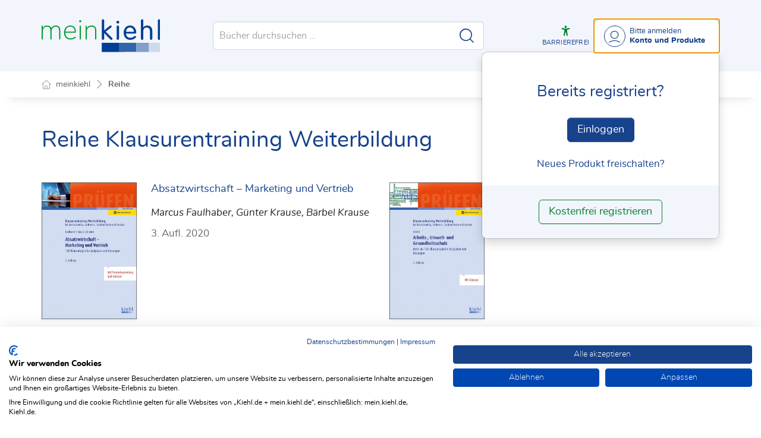

--- FILE ---
content_type: text/html; charset=utf-8
request_url: https://mein.kiehl.de/Reihe/?reihe=Klausurentraining%20Weiterbildung
body_size: 34055
content:

<!DOCTYPE html>
<html lang="de">

<head>

    
<meta charset="utf-8" />
<meta http-equiv="X-UA-Compatible" content="IE=edge" />
<meta name="viewport" content="width=device-width, initial-scale=1, maximum-scale=1, shrink-to-fit=no" />

<title>B&#xFC;cher - meinkiehl</title>

<link rel="apple-touch-icon" sizes="180x180" href="/favicons/kiehl/apple-touch-icon.png" />
<link rel="icon" type="image/png" sizes="32x32" href="/favicons/kiehl/favicon-32x32.png" />
<link rel="icon" type="image/png" sizes="16x16" href="/favicons/kiehl/favicon-16x16.png" />

<meta name="robots" content="index, follow" />


    <script type="application/ld&#x2B;json">
        {
  "@context": "https://schema.org",
  "@type": "BreadcrumbList",
  "itemListElement": [
    {
      "@type": "ListItem",
      "position": 1,
      "name": "Reihe",
      "item": "https://mein.kiehl.de/Reihe/?reihe=Klausurentraining%20Weiterbildung"
    }
  ]
}
    </script>
<script src="/js/ProductImgErrorHandling.js?v=RQ4UQ8ussXuwRhWUACGTzNzLT5WJGHbL1hpX84tJtQs"></script>


    <meta name="description" content="mein kiehl" />
    <meta name="keywords" content="Kiehl, NWB, NWB Verlag, Datenbank" />
    <meta name="author" content="NWB Verlag GmbH &amp; Co. KG" />

        <script src="https://consent.cookiefirst.com/sites/mein.kiehl.de-5326cba8-a5bb-4969-8044-feff0ced564f/consent.js"></script>
        <!-- Matomo Tag Manager -->
        <script>
            var _mtm = window._mtm = window._mtm || [];
            _mtm.push({'mtm.startTime': (new Date().getTime()), 'event': 'mtm.Start'});
            (function() {
              var d=document, g=d.createElement('script'), s=d.getElementsByTagName('script')[0];
              g.async=true; g.src='https://matomo.nwb.de/js/container_KvXZsR9z.js'; s.parentNode.insertBefore(g,s);
            })();
        </script>
        <!-- End Matomo Tag Manager -->

    

    <link rel="stylesheet" href="/NwbStyles/assets/css/kiehl.css?v=lSEqmS2Vq9pmtlzWKJ7Gqt6k956gbnSXH--sHoi2mq8" />

</head>

<body id="top" class=" logedout ">

    <!-- Header -->
    <header class="header">
        
<div class="container header-holder">
    <!-- Logo -->
    <a class="logo" href="/">
        <img src="/NwbStyles/assets/images/logo_kiehl.svg" alt="meinkiehl">
    </a>
    <!-- Logo : END -->
    <!-- Search -->


<form action="/Search/DoTheSearch/" class="search mx-xl-3" method="get" name="dothesearchform" role="search">    <input type="hidden" name="linksource" value="TopSearch" />
                            <input type="hidden" name="Type" value="nop41lrda2j42359631a" />
    <button class="btn btn-close d-lg-none" type="button">
        Schließen<i class="icon-close ms-2"></i>
    </button>
    <label class="visually-hidden" for="searchID">Suche</label>
    <input class="form-control globalSearchAutocomplete"
           id="searchID"
           type="search"
           placeholder="Bücher durchsuchen &hellip;"
           name="searchInput"
           autocomplete="off" />
    <button class="btn btn-search" type="submit" aria-label="Suche starten" title="Suche">
        <i class="icon-search" aria-hidden="true" focusable="false"></i>
    </button>
</form>    <!-- Search : END -->

    <div class="header-right">


        <!-- UI -->
        <a class="btn-search header-btn d-lg-none" href="#" role="button" aria-label="Suchfunktion öffnen">
            <i class="icon-search"></i><span class="header-btn--desc">Suchen</span>
        </a>

        <a class="header-btn btn-a11y" href="#" onclick="toggleTheme(false)" role="button" 
            data-bs-toggle="tooltip" data-bs-placement="top" title="Barrierefrei-Modus" aria-label="Kontrast auf der Website erhöhen">
            <i class="icon-manikin accessibility-icon"></i>
            <span class="header-btn--desc">Barrierefrei</span>
        </a>


        <!-- UI : END -->
        <!-- Navi user -->
        <nav class="navbar navbar-expand-lg user-menu mx-0">
            <!-- Navi toggler-->
            <button class="navbar-toggler text-end d-lg-none"
                    data-bs-toggle="offcanvas"
                    data-bs-target="#offcanvasUserMenu"
                    type="button"
                    aria-controls="offcanvasUserMenu"
                    aria-label="Toggle Navigation">
                <span class="toggler-desc">
                    <i class="icon-user"></i>
                </span>
            </button>
            <!-- Navi toggler : END -->
            <!-- offcanvas-->
            <div class="offcanvas offcanvas-end" id="offcanvasUserMenu">
                <!-- offcanvas header -->
                <div class="offcanvas-header">
                    <div class="nav-salutation mt-2">
                        <span class="nav-salutation--name">Bitte einloggen</span>
                    </div>
                    <button class="navbar-btn-close"
                            type="button"
                            data-bs-dismiss="offcanvas"
                            aria-label="Toggle Navigation schließen">
                        <i class="icon-close icon-x1"></i>
                    </button>
                </div>
                <!-- offcanvas header : END -->
                <!-- offcanvas body -->
                <div class="offcanvas-body">
                    <div class="navbar-nav justify-content-end">
                        <!-- Navi user dropdown -->
                        <div class="dropdown text-lg-end">

                            <button class="btn btn-toggle d-none d-lg-flex" type="button" id="dropdownMenuButtonAccount" data-bs-toggle="dropdown" data-bs-display="static" aria-haspopup="true" aria-expanded="false" aria-label="Benutzerdropdownmenu">
                                <i class="icon-user"></i>
                                <span class="user-menu-btn">
                                    <span class="user-menu--name">Bitte anmelden</span>
                                    <span class="user-menu--product">
Konto und Produkte                                    </span>
                                </span>
                            </button>

                            <div class="dropdown-menu dropdown-menu-end" aria-labelledby="dropdownMenuButtonAccount">
                                <div class="overflow-hidden">
                                    <div class="mt-lg-4">
                                            <div class="mt-lg-4 text-center">
                                                <div class="p-4">
                                                    <div class="user-menu-title mb-4">Bereits registriert?</div>
                                                    <a class="btn btn-primary" href="https://service.kiehl.de/customercare/public/login?nextUrl=https%3a%2f%2fmein.kiehl.de%2fReihe%2f%3freihe%3dKlausurentraining%2520Weiterbildung" aria-label="In der Datenbank einloggen">
                                                        Einloggen
                                                    </a>
                                                    <div class="mt-4">
                                                        <a class="link" href="https://service.kiehl.de/customercare/public/login?mod=liz&amp;nextUrl=https%3a%2f%2fmein.kiehl.de%2fReihe%2f%3freihe%3dKlausurentraining%2520Weiterbildung" aria-label="Neues Produkt freischalten">Neues Produkt freischalten?</a>
                                                    </div>
                                                </div>
                                                <div class="bg-login border-bottom-radius mx-auto py-4 px-lg-4">
                                                    <a class="btn btn-outline-secondary" href="https://service.kiehl.de/customercare/user/default?nextUrl=https%3a%2f%2fmein.kiehl.de%2fReihe%2f%3freihe%3dKlausurentraining%2520Weiterbildung" aria-label="Kostenfrei registrieren">Kostenfrei registrieren</a>
                                                </div>
                                            </div>
                                    </div>

                                </div>
                            </div>
                        </div>
                        <!-- Navi user dropdown : END -->
                    </div>
                </div>
                <!-- offcanvas body : END -->
            </div>
            <!-- offcanvas : END -->
        </nav>
        <!-- Navi user : END -->

    </div><!-- .header-righ -->
</div><!-- .header-holder -->

        
    </header><!-- Header : END -->
    <!-- Breadcrumb -->
    

    <nav aria-label="breadcrumb">
        <div class="container">
            <ol class="breadcrumb">

                    <li class="breadcrumb-item">
                        <a href="/" title="Zu meinkiehl">
                            <span class="breadcrumb-root-icon me-md-2"></span>
                            <span class="d-none d-md-inline">meinkiehl</span>
                        </a>
                    </li>



                        <li class="breadcrumb-item active" aria-current="page">
                            <a href="https://mein.kiehl.de/Reihe/?reihe=Klausurentraining%20Weiterbildung" title="Reihe">Reihe</a>
                        </li>

            </ol>
        </div>
    </nav>

    <!-- Breadcrumb : END -->
    <!-- Main content -->
    <main class="container mt-3 mt-lg-5" role="main">
        

<!-- Filters -->
<div class="posts-header posts-wrap">
        <h1 class="headline mb-0">
            Reihe Klausurentraining Weiterbildung
        </h1>

    <div class="d-flex group">

        <div class="d-flex align-items-center me-md-4">
            <input class="form-control live-filter" type="text" id="livefilterinput" placeholder="Liste filtern" />
        </div>

    </div>
</div><!-- Filters : END -->
    <!-- Books -->
    <div class="row">
            <div class="col-lg-6 my-4 my-lg-5 forlivefilter" data-livefilter="absatzwirtschaft&#xA0;&#x2013;&#xA0;marketing und vertrieb   buch marcus faulhaber, g&#xFC;nter krause, b&#xE4;rbel krause - 2020 (3. auflage) marcus faulhaber, g&#xFC;nter krause, b&#xE4;rbel krause kiehl ">
                <div class="book ">
                    <a class="book-link noloader" href="/Dokument/821215/">
                        <div class="book-cover  "><img src="/ProductCover/book-821215/jpg/" alt="..."></div>
                    </a>
                    <div class="book-content ms-3 ms-sm-4">
                        <a class="book-title" href="/Dokument/821215/">
                            <h4>Absatzwirtschaft&#xA0;&#x2013;&#xA0;Marketing und Vertrieb</h4>
                        </a><em>Marcus Faulhaber, G&#xFC;nter Krause, B&#xE4;rbel Krause</em>
                        <div class="book-edition">3. Aufl. 2020</div>
                    </div>
                </div>
            </div>
            <div class="col-lg-6 my-4 my-lg-5 forlivefilter" data-livefilter="arbeits-, umwelt- und gesundheitsschutz   buch stefan schroll - 2021 (3. auflage) stefan  schroll kiehl ">
                <div class="book ">
                    <a class="book-link noloader" href="/Dokument/860353/">
                        <div class="book-cover  "><img src="/ProductCover/book-860353/jpg/" alt="..."></div>
                    </a>
                    <div class="book-content ms-3 ms-sm-4">
                        <a class="book-title" href="/Dokument/860353/">
                            <h4>Arbeits-, Umwelt- und Gesundheitsschutz</h4>
                        </a><em>Stefan  Schroll</em>
                        <div class="book-edition">3. Aufl. 2021</div>
                    </div>
                </div>
            </div>
            <div class="col-lg-6 my-4 my-lg-5 forlivefilter" data-livefilter="betriebliches management   buch christian eisenschink - 2024 (2. auflage) christian eisenschink kiehl ">
                <div class="book ">
                    <a class="book-link noloader" href="/Dokument/1055227/">
                        <div class="book-cover  "><img src="/ProductCover/book-1055227/jpg/" alt="..."></div>
                    </a>
                    <div class="book-content ms-3 ms-sm-4">
                        <a class="book-title" href="/Dokument/1055227/">
                            <h4>Betriebliches Management</h4>
                        </a><em>Christian Eisenschink</em>
                        <div class="book-edition">2. Aufl. 2024</div>
                    </div>
                </div>
            </div>
            <div class="col-lg-6 my-4 my-lg-5 forlivefilter" data-livefilter="betriebs-, fertigungs- und montagetechnik  mehr als 100 klausurtypische aufgaben&#xA;und l&#xF6;sungen buch dipl.-ing. stefan schroll, m. sc. - 2025 (2. auflage) stefan schroll kiehl ">
                <div class="book ">
                    <a class="book-link noloader" href="/Dokument/1072152/">
                        <div class="book-cover  "><img src="/ProductCover/book-1072152/jpg/" alt="..."></div>
                    </a>
                    <div class="book-content ms-3 ms-sm-4">
                        <a class="book-title" href="/Dokument/1072152/">
                            <h4>Betriebs-, Fertigungs- und Montagetechnik</h4>
                        </a><em>Stefan Schroll</em>
                        <div class="book-edition">2. Aufl. 2025</div>
                    </div>
                </div>
            </div>
            <div class="col-lg-6 my-4 my-lg-5 forlivefilter" data-livefilter="controlling   buch dr. rer. pol. dipl.-volkswirt univ. christian eisenschink - 2022 (3. auflage) christian eisenschink kiehl ">
                <div class="book ">
                    <a class="book-link noloader" href="/Dokument/1006849/">
                        <div class="book-cover  "><img src="/ProductCover/book-1006849/jpg/" alt="..."></div>
                    </a>
                    <div class="book-content ms-3 ms-sm-4">
                        <a class="book-title" href="/Dokument/1006849/">
                            <h4>Controlling</h4>
                        </a><em>Christian Eisenschink</em>
                        <div class="book-edition">3. Aufl. 2022</div>
                    </div>
                </div>
            </div>
            <div class="col-lg-6 my-4 my-lg-5 forlivefilter" data-livefilter="finanzierung und investition   buch christian eisenschink - 2026 (2. auflage) christian eisenschink kiehl ">
                <div class="book ">
                    <a class="book-link noloader" href="/Dokument/1083417/">
                        <div class="book-cover  "><img src="/ProductCover/book-1083417/jpg/" alt="..."></div>
                    </a>
                    <div class="book-content ms-3 ms-sm-4">
                        <a class="book-title" href="/Dokument/1083417/">
                            <h4>Finanzierung und Investition</h4>
                        </a><em>Christian Eisenschink</em>
                        <div class="book-edition">2. Aufl. 2026</div>
                    </div>
                </div>
            </div>
            <div class="col-lg-6 my-4 my-lg-5 forlivefilter" data-livefilter="finanzierung und investition   buch g&#xFC;nter krause, b&#xE4;rbel krause - 2018 (3. auflage) g&#xFC;nter krause, b&#xE4;rbel krause kiehl ">
                <div class="book ">
                    <a class="book-link noloader" href="/Dokument/739429/">
                        <div class="book-cover  "><img src="/ProductCover/book-739429/jpg/" alt="..."></div>
                    </a>
                    <div class="book-content ms-3 ms-sm-4">
                        <a class="book-title" href="/Dokument/739429/">
                            <h4>Finanzierung und Investition</h4>
                        </a><em>G&#xFC;nter Krause, B&#xE4;rbel Krause</em>
                        <div class="book-edition">3. Aufl. 2018</div>
                    </div>
                </div>
            </div>
            <div class="col-lg-6 my-4 my-lg-5 forlivefilter" data-livefilter="fit f&#xFC;r den industriemeisterkurs   buch stefan schroll - 2023 (4. auflage) stefan schroll kiehl ">
                <div class="book ">
                    <a class="book-link noloader" href="/Dokument/1011003/">
                        <div class="book-cover  "><img src="/ProductCover/book-1011003/jpg/" alt="..."></div>
                    </a>
                    <div class="book-content ms-3 ms-sm-4">
                        <a class="book-title" href="/Dokument/1011003/">
                            <h4>Fit f&#xFC;r den Industriemeisterkurs</h4>
                        </a><em>Stefan Schroll</em>
                        <div class="book-edition">4. Aufl. 2023</div>
                    </div>
                </div>
            </div>
            <div class="col-lg-6 my-4 my-lg-5 forlivefilter" data-livefilter="grundlagen der betriebswirtschaftslehre   buch dipl.-kfm. (fh) frank dolge - 2018 (2. auflage) frank dolge kiehl ">
                <div class="book ">
                    <a class="book-link noloader" href="/Dokument/756296/">
                        <div class="book-cover  "><img src="/ProductCover/book-756296/jpg/" alt="..."></div>
                    </a>
                    <div class="book-content ms-3 ms-sm-4">
                        <a class="book-title" href="/Dokument/756296/">
                            <h4>Grundlagen der Betriebswirtschaftslehre</h4>
                        </a><em>Frank Dolge</em>
                        <div class="book-edition">2. Aufl. 2018</div>
                    </div>
                </div>
            </div>
            <div class="col-lg-6 my-4 my-lg-5 forlivefilter" data-livefilter="kosten- und leistungsrechnung   buch diplom-betriebswirt marcus faulhaber - 2023 (5. auflage) marcus faulhaber kiehl ">
                <div class="book ">
                    <a class="book-link noloader" href="/Dokument/1017233/">
                        <div class="book-cover  "><img src="/ProductCover/book-1017233/jpg/" alt="..."></div>
                    </a>
                    <div class="book-content ms-3 ms-sm-4">
                        <a class="book-title" href="/Dokument/1017233/">
                            <h4>Kosten- und Leistungsrechnung</h4>
                        </a><em>Marcus Faulhaber</em>
                        <div class="book-edition">5. Aufl. 2023</div>
                    </div>
                </div>
            </div>
            <div class="col-lg-6 my-4 my-lg-5 forlivefilter" data-livefilter="logistik   buch dr. rer. pol. dipl.-volkswirt univ. christian eisenschink - 2024 (4. auflage) christian eisenschink kiehl ">
                <div class="book ">
                    <a class="book-link noloader" href="/Dokument/1033230/">
                        <div class="book-cover  "><img src="/ProductCover/book-1033230/jpg/" alt="..."></div>
                    </a>
                    <div class="book-content ms-3 ms-sm-4">
                        <a class="book-title" href="/Dokument/1033230/">
                            <h4>Logistik</h4>
                        </a><em>Christian Eisenschink</em>
                        <div class="book-edition">4. Aufl. 2024</div>
                    </div>
                </div>
            </div>
            <div class="col-lg-6 my-4 my-lg-5 forlivefilter" data-livefilter="materialwirtschaft   buch dipl.-ing. stefan schroll - 2023 (3. auflage) stefan schroll kiehl ">
                <div class="book ">
                    <a class="book-link noloader" href="/Dokument/1030703/">
                        <div class="book-cover  "><img src="/ProductCover/book-1030703/jpg/" alt="..."></div>
                    </a>
                    <div class="book-content ms-3 ms-sm-4">
                        <a class="book-title" href="/Dokument/1030703/">
                            <h4>Materialwirtschaft</h4>
                        </a><em>Stefan Schroll</em>
                        <div class="book-edition">3. Aufl. 2023</div>
                    </div>
                </div>
            </div>
            <div class="col-lg-6 my-4 my-lg-5 forlivefilter" data-livefilter="naturwissenschaftliche und technische gesetzm&#xE4;&#xDF;igkeiten   buch stefan schroll - 2025 (2. auflage) stefan schroll kiehl ">
                <div class="book ">
                    <a class="book-link noloader" href="/Dokument/1062309/">
                        <div class="book-cover  "><img src="/ProductCover/book-1062309/jpg/" alt="..."></div>
                    </a>
                    <div class="book-content ms-3 ms-sm-4">
                        <a class="book-title" href="/Dokument/1062309/">
                            <h4>Naturwissenschaftliche und technische Gesetzm&#xE4;&#xDF;igkeiten</h4>
                        </a><em>Stefan Schroll</em>
                        <div class="book-edition">2. Aufl. 2025</div>
                    </div>
                </div>
            </div>
            <div class="col-lg-6 my-4 my-lg-5 forlivefilter" data-livefilter="personalwirtschaft   buch marcus faulhaber - 2021 (3. auflage) marcus  faulhaber kiehl ">
                <div class="book ">
                    <a class="book-link noloader" href="/Dokument/860061/">
                        <div class="book-cover  "><img src="/ProductCover/book-860061/jpg/" alt="..."></div>
                    </a>
                    <div class="book-content ms-3 ms-sm-4">
                        <a class="book-title" href="/Dokument/860061/">
                            <h4>Personalwirtschaft</h4>
                        </a><em>Marcus  Faulhaber</em>
                        <div class="book-edition">3. Aufl. 2021</div>
                    </div>
                </div>
            </div>
            <div class="col-lg-6 my-4 my-lg-5 forlivefilter" data-livefilter="produktionswirtschaft   buch stefan schroll - 2021 (3. auflage) stefan schroll kiehl ">
                <div class="book ">
                    <a class="book-link noloader" href="/Dokument/867358/">
                        <div class="book-cover  "><img src="/ProductCover/book-867358/jpg/" alt="..."></div>
                    </a>
                    <div class="book-content ms-3 ms-sm-4">
                        <a class="book-title" href="/Dokument/867358/">
                            <h4>Produktionswirtschaft</h4>
                        </a><em>Stefan Schroll</em>
                        <div class="book-edition">3. Aufl. 2021</div>
                    </div>
                </div>
            </div>
            <div class="col-lg-6 my-4 my-lg-5 forlivefilter" data-livefilter="projektmanagement   buch dr. rer. pol. dipl.-volkswirt univ. christian eisenschink - 2024 (3. auflage) christian eisenschink kiehl ">
                <div class="book ">
                    <a class="book-link noloader" href="/Dokument/1043086/">
                        <div class="book-cover  "><img src="/ProductCover/book-1043086/jpg/" alt="..."></div>
                    </a>
                    <div class="book-content ms-3 ms-sm-4">
                        <a class="book-title" href="/Dokument/1043086/">
                            <h4>Projektmanagement</h4>
                        </a><em>Christian Eisenschink</em>
                        <div class="book-edition">3. Aufl. 2024</div>
                    </div>
                </div>
            </div>
            <div class="col-lg-6 my-4 my-lg-5 forlivefilter" data-livefilter="qualit&#xE4;tsmanagement   buch diplom-ingenieur stefan schroll - 2025 (5. auflage) stefan schroll kiehl ">
                <div class="book ">
                    <a class="book-link noloader" href="/Dokument/1077147/">
                        <div class="book-cover  "><img src="/ProductCover/book-1077147/jpg/" alt="..."></div>
                    </a>
                    <div class="book-content ms-3 ms-sm-4">
                        <a class="book-title" href="/Dokument/1077147/">
                            <h4>Qualit&#xE4;tsmanagement</h4>
                        </a><em>Stefan Schroll</em>
                        <div class="book-edition">5. Aufl. 2025</div>
                    </div>
                </div>
            </div>
            <div class="col-lg-6 my-4 my-lg-5 forlivefilter" data-livefilter="rechnungswesen   buch frank dolge - 2019 (4. auflage) frank dolge kiehl ">
                <div class="book ">
                    <a class="book-link noloader" href="/Dokument/810635/">
                        <div class="book-cover  "><img src="/ProductCover/book-810635/jpg/" alt="..."></div>
                    </a>
                    <div class="book-content ms-3 ms-sm-4">
                        <a class="book-title" href="/Dokument/810635/">
                            <h4>Rechnungswesen</h4>
                        </a><em>Frank Dolge</em>
                        <div class="book-edition">4. Aufl. 2019</div>
                    </div>
                </div>
            </div>
            <div class="col-lg-6 my-4 my-lg-5 forlivefilter" data-livefilter="recht   buch dirk moeller - 2024 (5. auflage) dirk moeller kiehl ">
                <div class="book ">
                    <a class="book-link noloader" href="/Dokument/1032368/">
                        <div class="book-cover  "><img src="/ProductCover/book-1032368/jpg/" alt="..."></div>
                    </a>
                    <div class="book-content ms-3 ms-sm-4">
                        <a class="book-title" href="/Dokument/1032368/">
                            <h4>Recht</h4>
                        </a><em>Dirk Moeller</em>
                        <div class="book-edition">5. Aufl. 2024</div>
                    </div>
                </div>
            </div>
            <div class="col-lg-6 my-4 my-lg-5 forlivefilter" data-livefilter="situationsaufgaben f&#xFC;r wirtschaftsfachwirte   buch christian eisenschink - 2019 (2. auflage) christian eisenschink kiehl ">
                <div class="book ">
                    <a class="book-link noloader" href="/Dokument/777667/">
                        <div class="book-cover  "><img src="/ProductCover/book-777667/jpg/" alt="..."></div>
                    </a>
                    <div class="book-content ms-3 ms-sm-4">
                        <a class="book-title" href="/Dokument/777667/">
                            <h4>Situationsaufgaben f&#xFC;r Wirtschaftsfachwirte</h4>
                        </a><em>Christian Eisenschink</em>
                        <div class="book-edition">2. Aufl. 2019</div>
                    </div>
                </div>
            </div>
            <div class="col-lg-6 my-4 my-lg-5 forlivefilter" data-livefilter="steuern  rund 160 klausurtypische aufgaben &#xA;mit l&#xF6;sungen buch ines stache - 2025 (4. auflage) ines stache kiehl ">
                <div class="book ">
                    <a class="book-link noloader" href="/Dokument/1062856/">
                        <div class="book-cover  "><img src="/ProductCover/book-1062856/jpg/" alt="..."></div>
                    </a>
                    <div class="book-content ms-3 ms-sm-4">
                        <a class="book-title" href="/Dokument/1062856/">
                            <h4>Steuern</h4>
                        </a><em>Ines Stache</em>
                        <div class="book-edition">4. Aufl. 2025</div>
                    </div>
                </div>
            </div>
            <div class="col-lg-6 my-4 my-lg-5 forlivefilter" data-livefilter="volkswirtschaftslehre   buch wolfgang vry - 2017 (13. auflage) wolfgang vry kiehl ">
                <div class="book ">
                    <a class="book-link noloader" href="/Dokument/687350/">
                        <div class="book-cover  "><img src="/ProductCover/book-687350/jpg/" alt="..."></div>
                    </a>
                    <div class="book-content ms-3 ms-sm-4">
                        <a class="book-title" href="/Dokument/687350/">
                            <h4>Volkswirtschaftslehre</h4>
                        </a><em>Wolfgang Vry</em>
                        <div class="book-edition">13. Aufl. 2017</div>
                    </div>
                </div>
            </div>
    </div>
    <!-- Books : END -->


         <!-- App buttons group -->
<div class="btn-app-group affix-bottom" data-spy="affix" data-offset-bottom="60">

    <!-- PWA Navigation -->
    <a class="btn-app btn-back pwabackbutton noloader" href="#" onclick="history.back(); return false;" aria-label="Zurück" style="display: none;"><i class="icon-arrow-left"></i></a>
    <!-- To top -->

    <a class="btn-app btn-totop noloader" href="#top" role="button" aria-label="Scrollen nach oben" style="display: none" tabindex="0">
        <i class="icon-arrow-up"></i>
    </a>
</div>
    </main>
    <!-- Main content : END -->
    <!-- Footer -->
    <footer class="footer mt-5">
        <!-- Footer top -->
        <div class="footer-top">
            <div class="container">
                <!-- Footer service -->
                <div class="row align-items-lg-center">
                    <div class="col-lg pe-lg-0 footer-top--service"><span>Kunden</span><span>service</span></div>
                    <div class="col-lg col-xl-8 px-0 footer-top--navi">
                        <ul class="list-unstyled">
                            <li>
                                <a class="text-light" href="mailto:service@kiehl.de">
                                    <i class="icon-mail icon-x3 me-2"></i>service@kiehl.de
                                </a>
                            </li>
                            <li>
                                <a class="text-light" href="tel:02323141900">
                                    <i class="icon-phone icon-x3 me-2"></i>02323 141-900
                                </a>
                            </li>
                        </ul>
                    </div>
                    <div class="col-lg ps-lg-0 footer-top--contact">
                        <a class="btn btn-secondary"
                           href="https://www.kiehl.de/Service/Kontakt/" role="button">Kontaktformular</a>
                    </div>
                </div>
                <div class="divider"></div><!-- Footer service : END -->
            </div>
        </div><!-- Footer bottom -->
        <div class="footer-container">
            <div class="copyright me-lg-3">
                © 2026 NWB Verlag. Kiehl ist eine
                Marke des NWB Verlags
            </div><!-- Footer navigation -->
            <ul class="footer-nav">
                <!-- Navi footer item -->
                <li class="nav-item"><a class="nav-link" href="https://go.kiehl.de/impressum">Impressum</a></li><!-- Navi footer item -->
                <li class="nav-item"><a class="nav-link" href="https://go.kiehl.de/agb">AGB</a></li><!-- Navi footer item -->
                <li class="nav-item"><a class="nav-link" href="/Dokument/1054018/">TDM-Vorbehalt</a></li>
                <li class="nav-item"><a class="nav-link" href="https://go.nwb.de/datenschutz">Datenschutz</a></li>
                <li class="nav-item"><a class="nav-link" href="https://go.nwb.de/barrierefreiheit">Erklärung zur Barrierefreiheit</a></li>
            </ul><!-- Footer navigation : END -->
        </div><!-- Footer bottom : END -->
    </footer><!-- Footer : END -->

    <!-- Scripts -->
    <script src="/NwbStyles/assets/js/libs/jquery.js?v=6440qEDaqjKqrIVfk4x21neDBVsbef6XUR5dUCKBv_E"></script>
<script src="/NwbStyles/assets/js/libs/bootstrap.bundle.js?v=bNojyBU9M3Cv_K4YqdKkq4xeaAkchkkS7HXP7554z9Y"></script>
<script src="/NwbStyles/assets/js/plugins/bootstrap-autocomplete.js?v=2TxG2C77AX7-SqYCYtLOmi2sOMT5ZVtVf9jn48EcqsU"></script>
<script src="/NwbStyles/assets/js/plugins/affix.js?v=vXjF23OygQSix-ZZvaSgJt_hbllDSXWqXiVnrutDBd8"></script>
<script src="/NwbStyles/assets/js/global.js?v=mVc7rfPY5VT0vWkiv6sCA7S4GZCgDYkxzPNIR9ucA88"></script>
<script src="/tsJs_dist/OsDetection/OsDetection.js?v=fqL1qz8CamQXW8IbO-4YhMosIgFKPs15kHuzmC97ujs"></script>
<script src="/NwbStyles/assets/js/layout/sticky.js?v=zYq1LjRDhjt-rjsWzmu_hD00-IKf-aZ2p4CyCE8fOuU"></script>
<script src="/NwbStyles/assets/js/layout/smoothscroll.js?v=2XbBPDUEp9J2bFF7OOSvisNZnxF-6IRR1mcWaeMAhb4"></script>
<script src="/NwbStyles/assets/js/layout/accessibility-switch.js?v=d579CKU600_vAfTl5lrAGUQYRAO7EOvV3gCRqkAX37k"></script>
<script src="/NwbStyles/assets/js/layout/toast.js?v=hTMElEC_EmjWglEiscT--broRKY426iwifHHkVF2Fx0"></script>
<script src="/js/site.js?v=jEUQAkILH9zuM3mcMM-BHh0ObdyBbmK5SbmODmIk5ZU"></script>


    <script type="text/javascript">
        $(function () {
            if (typeof TryShowInitialLoginDialog === 'function') {
                TryShowInitialLoginDialog();
            }
        });
    </script>

<script type="text/javascript">
    if (osDetector.isInWebApp === false) {
        $(".pwabackbutton").remove(); // Navigation-Back only when PWA Mode
    } else {
        $(".pwabackbutton").show();
    }
</script>



    
    <script src="/tsJs_dist/TopFilter/LiveFilter.js?v=8y_gHqK3MZMdFQUNmsEzF2Lm9x4aBdTxGRWK3rDcAKE"></script>
    <script type="text/javascript">
        var liveFilterWorker;
        $(function() {
            liveFilterWorker = new TopFilter.LiveFilterWorker("#livefilterinput");
        });
    </script>
    
    <script src="/js/brands/site.nwbkiehl.js?v=rN6M3JW1k2SUpdwuFN1QYYbuoHUydzhygVEr63mo6Vk"></script>
    <!-- Scripts : END-->
</body>
</html>

--- FILE ---
content_type: text/javascript
request_url: https://mein.kiehl.de/tsJs_dist/TopFilter/LiveFilter.js?v=8y_gHqK3MZMdFQUNmsEzF2Lm9x4aBdTxGRWK3rDcAKE
body_size: 2457
content:
// /// <reference path="../typings/jquery.d.ts" />
var TopFilter;
(function (TopFilter) {
    class LiveFilterWorker {
        constructor(filterInputElementSelector, countOutputElementSelector) {
            this.filterInputElementSelector = filterInputElementSelector;
            this.countOutputElementSelector = countOutputElementSelector;
            var that = this;
            $(this.filterInputElementSelector).on("keyup change", function (e) {
                var inputField = $(that.filterInputElementSelector);
                if (inputField && inputField.val) {
                    var searchTerm = inputField.val().toString().toLowerCase();
                    var allelements = jQuery(".forlivefilter").toArray();
                    if (searchTerm.length > 0) {
                        var foundelements = jQuery(`.forlivefilter[data-livefilter*='${searchTerm}' i]`).toArray();
                        for (let entry of allelements) {
                            let $enty = jQuery(entry);
                            if (foundelements.indexOf(entry) > -1) {
                                $enty.show();
                                $enty.removeClass("is-hidden");
                            }
                            else {
                                $enty.hide();
                                $enty.addClass("is-hidden");
                            }
                            ;
                        }
                        if (allelements.length && !foundelements.length)
                            $(that.filterInputElementSelector).addClass("is-invalid");
                        else
                            $(that.filterInputElementSelector).removeClass("is-invalid");
                    }
                    else {
                        var $alldivs = allelements.map(entry => {
                            let $enty = jQuery(entry);
                            $enty.removeClass("is-hidden");
                            return $enty;
                        });
                        for (let $entry of $alldivs) {
                            $entry.show();
                        }
                        $(that.filterInputElementSelector).removeClass("is-invalid");
                    }
                }
                else {
                    alert(`element '${that.filterInputElementSelector}' not found!`);
                }
            });
        }
    }
    TopFilter.LiveFilterWorker = LiveFilterWorker;
})(TopFilter || (TopFilter = {}));
//# sourceMappingURL=LiveFilter.js.map